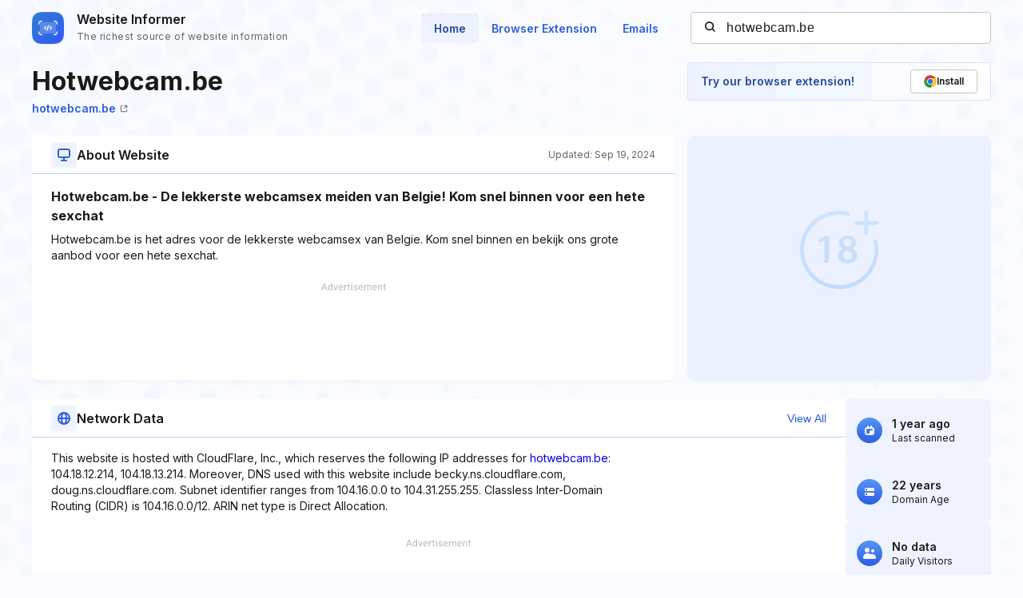

--- FILE ---
content_type: text/html; charset=utf-8
request_url: https://www.google.com/recaptcha/api2/aframe
body_size: 265
content:
<!DOCTYPE HTML><html><head><meta http-equiv="content-type" content="text/html; charset=UTF-8"></head><body><script nonce="noOc1M419YreuqMZ7oolKA">/** Anti-fraud and anti-abuse applications only. See google.com/recaptcha */ try{var clients={'sodar':'https://pagead2.googlesyndication.com/pagead/sodar?'};window.addEventListener("message",function(a){try{if(a.source===window.parent){var b=JSON.parse(a.data);var c=clients[b['id']];if(c){var d=document.createElement('img');d.src=c+b['params']+'&rc='+(localStorage.getItem("rc::a")?sessionStorage.getItem("rc::b"):"");window.document.body.appendChild(d);sessionStorage.setItem("rc::e",parseInt(sessionStorage.getItem("rc::e")||0)+1);localStorage.setItem("rc::h",'1769509047506');}}}catch(b){}});window.parent.postMessage("_grecaptcha_ready", "*");}catch(b){}</script></body></html>